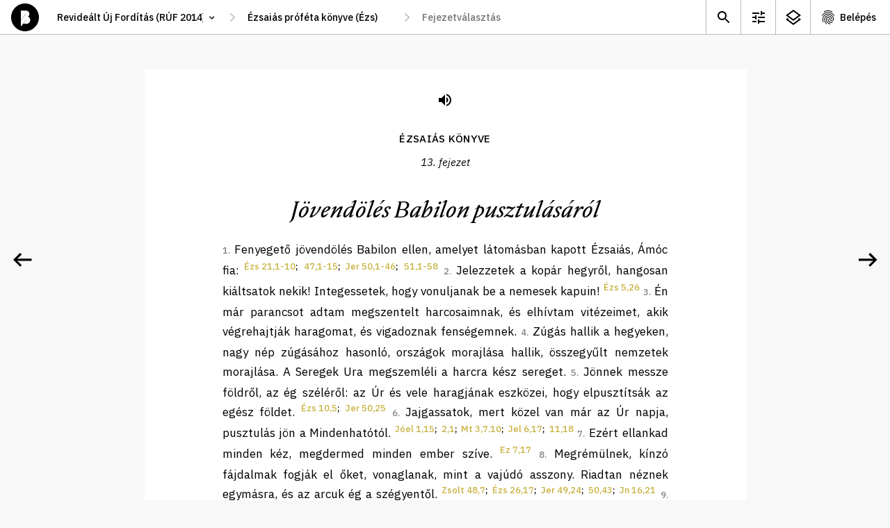

--- FILE ---
content_type: image/svg+xml
request_url: https://abibliamindenkie.hu/static/default/asset/img/ic/24/ic_select.svg
body_size: -12
content:
<svg width="24" height="24" viewBox="0 0 24 24" fill="none" xmlns="http://www.w3.org/2000/svg">
<path d="M7.41 8.59L12 13.17L16.59 8.59L18 10L12 16L6 10L7.41 8.59Z" fill="black"/>
</svg>
